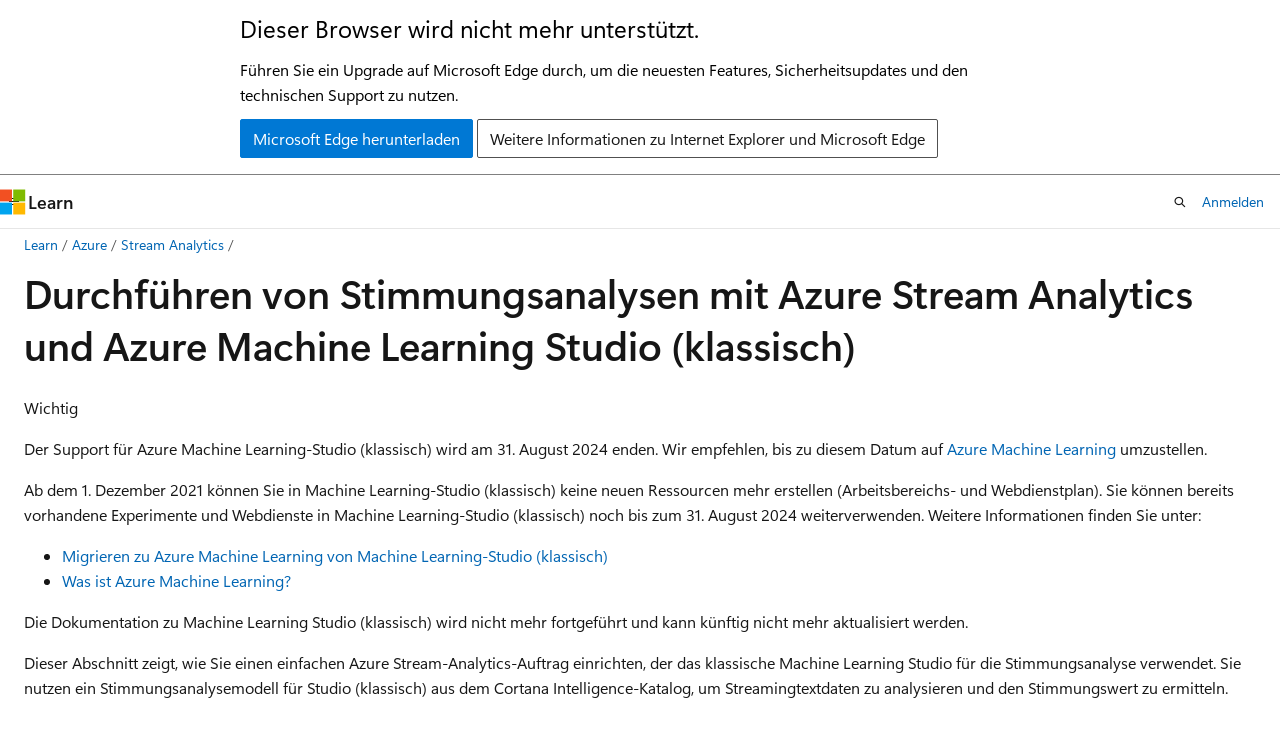

--- FILE ---
content_type: text/html
request_url: https://learn.microsoft.com/de-de/azure/stream-analytics/stream-analytics-machine-learning-integration-tutorial
body_size: 64765
content:
 <!DOCTYPE html>
		<html
			class="layout layout-holy-grail   show-table-of-contents conceptual show-breadcrumb default-focus"
			lang="de-de"
			dir="ltr"
			data-authenticated="false"
			data-auth-status-determined="false"
			data-target="docs"
			x-ms-format-detection="none"
		>
			
		<head>
			<title>Azure Stream-Analytics-Integration im Machine Learning Studio (klassisch) - Azure Stream Analytics | Microsoft Learn</title>
			<meta charset="utf-8" />
			<meta name="viewport" content="width=device-width, initial-scale=1.0" />
			<meta name="color-scheme" content="light dark" />

			<meta name="description" content="Dieser Artikel beschreibt, wie Sie mithilfe einer benutzerdefinierten Funktion schnell einen einfachen Azure Stream Analytics-Auftrag mit Azure Machine Learning Studio-Integration (klassisch) einrichten." />
			<link rel="canonical" href="https://learn.microsoft.com/de-de/azure/stream-analytics/stream-analytics-machine-learning-integration-tutorial" /> 

			<!-- Non-customizable open graph and sharing-related metadata -->
			<meta name="twitter:card" content="summary_large_image" />
			<meta name="twitter:site" content="@MicrosoftLearn" />
			<meta property="og:type" content="website" />
			<meta property="og:image:alt" content="Microsoft Learn" />
			<meta property="og:image" content="https://learn.microsoft.com/en-us/media/open-graph-image.png" />
			<!-- Page specific open graph and sharing-related metadata -->
			<meta property="og:title" content="Azure Stream-Analytics-Integration im Machine Learning Studio (klassisch) - Azure Stream Analytics" />
			<meta property="og:url" content="https://learn.microsoft.com/de-de/azure/stream-analytics/stream-analytics-machine-learning-integration-tutorial" />
			<meta property="og:description" content="Dieser Artikel beschreibt, wie Sie mithilfe einer benutzerdefinierten Funktion schnell einen einfachen Azure Stream Analytics-Auftrag mit Azure Machine Learning Studio-Integration (klassisch) einrichten." />
			<meta name="platform_id" content="960b910d-b075-2de2-b920-bdf925381764" /> <meta name="scope" content="Azure,Stream Analytics" />
			<meta name="locale" content="de-de" />
			 <meta name="adobe-target" content="true" /> 
			<meta name="uhfHeaderId" content="azure" />

			<meta name="page_type" content="conceptual" />

			<!--page specific meta tags-->
			

			<!-- custom meta tags -->
			
		<meta name="schema" content="Conceptual" />
	
		<meta name="author" content="ajetasin" />
	
		<meta name="breadcrumb_path" content="/azure/bread/toc.json" />
	
		<meta name="depot_name" content="Azure.azure-documents" />
	
		<meta name="document_id" content="7d8a0339-c3f9-ce89-afe9-d261f5b24fdc" />
	
		<meta name="document_version_independent_id" content="555607fd-ccd2-c35c-1c6b-1d22675a406e" />
	
		<meta name="feedback_help_link_type" content="get-help-at-qna" />
	
		<meta name="feedback_help_link_url" content="https://learn.microsoft.com/answers/tags/179/azure-stream-analytics/" />
	
		<meta name="feedback_product_url" content="https://feedback.azure.com/d365community/forum/d12ec4e3-b825-ec11-b6e6-000d3a4f0f1c" />
	
		<meta name="feedback_system" content="Standard" />
	
		<meta name="git_commit_id" content="282db954c461370e87146d1ce65845d7748e7b13" />
	
		<meta name="gitcommit" content="https://github.com/MicrosoftDocs/azure-docs-pr/blob/282db954c461370e87146d1ce65845d7748e7b13/articles/stream-analytics/stream-analytics-machine-learning-integration-tutorial.md" />
	
		<meta name="learn_banner_products" content="azure" />
	
		<meta name="ms.author" content="ajetasi" />
	
		<meta name="ms.date" content="2020-08-12T00:00:00Z" />
	
		<meta name="ms.service" content="azure-stream-analytics" />
	
		<meta name="ms.suite" content="office" />
	
		<meta name="ms.topic" content="how-to" />
	
		<meta name="original_content_git_url" content="https://github.com/MicrosoftDocs/azure-docs-pr/blob/live/articles/stream-analytics/stream-analytics-machine-learning-integration-tutorial.md" />
	
		<meta name="permissioned-type" content="public" />
	
		<meta name="recommendation_types" content="Training" />
	
		<meta name="recommendation_types" content="Certification" />
	
		<meta name="recommendations" content="true" />
	
		<meta name="site_name" content="Docs" />
	
		<meta name="updated_at" content="2025-08-09T17:33:00Z" />
	
		<meta name="ms.translationtype" content="HT" />
	
		<meta name="ms.contentlocale" content="de-de" />
	
		<meta name="loc_version" content="2024-10-28T17:17:25.1093189Z" />
	
		<meta name="loc_source_id" content="Github-70773711#live" />
	
		<meta name="loc_file_id" content="Github-70773711.live.Azure.azure-documents.articles/stream-analytics/stream-analytics-machine-learning-integration-tutorial.md" />
	
		<meta name="toc_rel" content="toc.json" />
	
		<meta name="word_count" content="1476" />
	
		<meta name="asset_id" content="stream-analytics/stream-analytics-machine-learning-integration-tutorial" />
	
		<meta name="item_type" content="Content" />
	
		<meta name="monikers" content="migrate" />
	
		<meta name="monikers" content="cyclecloud-8" />
	
		<meta name="monikers" content="cyclecloud-7" />
	
		<meta name="monikers" content="migrate-classic" />
	
		<meta name="previous_tlsh_hash" content="9B9FDE227694D922FE113E1A49FE9F191D088EC3F9346ACE0E2EA8C55F492A97D51F0BE477112AF2631DA94B7BAE3605CDA7FB1E732B43049736201CC12213463B589ED424" />
	
		<meta name="github_feedback_content_git_url" content="https://github.com/MicrosoftDocs/azure-docs/blob/main/articles/stream-analytics/stream-analytics-machine-learning-integration-tutorial.md" />
	 
		<meta name="cmProducts" content="https://authoring-docs-microsoft.poolparty.biz/devrel/d6f38669-3d05-40f2-afd8-e49f7dd20884" data-source="generated" />
	
		<meta name="cmProducts" content="https://authoring-docs-microsoft.poolparty.biz/devrel/9f747546-6aa0-47b1-90d7-ee9646fdb207" data-source="generated" />
	
		<meta name="cmProducts" content="https://authoring-docs-microsoft.poolparty.biz/devrel/2d774b87-7dcb-40bf-a0b9-5a7a9efff0d1" data-source="generated" />
	
		<meta name="spProducts" content="https://authoring-docs-microsoft.poolparty.biz/devrel/55265cca-de9b-48dc-a77a-9047cc39a575" data-source="generated" />
	
		<meta name="spProducts" content="https://authoring-docs-microsoft.poolparty.biz/devrel/c49cc9cb-c0e4-4c7c-8e26-9ab61f52e8b0" data-source="generated" />
	
		<meta name="spProducts" content="https://authoring-docs-microsoft.poolparty.biz/devrel/89dc5f37-0e4e-4b05-ad87-5fcd2b941a8a" data-source="generated" />
	

			<!-- assets and js globals -->
			
			<link rel="stylesheet" href="/static/assets/0.4.03239.7319-c76ed203/styles/site-ltr.css" />
			<link rel="preconnect" href="//mscom.demdex.net" crossorigin />
						<link rel="dns-prefetch" href="//target.microsoft.com" />
						<link rel="dns-prefetch" href="//microsoftmscompoc.tt.omtrdc.net" />
						<link
							rel="preload"
							as="script"
							href="/static/third-party/adobe-target/at-js/2.9.0/at.js"
							integrity="sha384-1/viVM50hgc33O2gOgkWz3EjiD/Fy/ld1dKYXJRUyjNYVEjSUGcSN+iPiQF7e4cu"
							crossorigin="anonymous"
							id="adobe-target-script"
							type="application/javascript"
						/>
			<script src="https://wcpstatic.microsoft.com/mscc/lib/v2/wcp-consent.js"></script>
			<script src="https://js.monitor.azure.com/scripts/c/ms.jsll-4.min.js"></script>
			<script src="/_themes/docs.theme/master/de-de/_themes/global/deprecation.js"></script>

			<!-- msdocs global object -->
			<script id="msdocs-script">
		var msDocs = {
  "environment": {
    "accessLevel": "online",
    "azurePortalHostname": "portal.azure.com",
    "reviewFeatures": false,
    "supportLevel": "production",
    "systemContent": true,
    "siteName": "learn",
    "legacyHosting": false
  },
  "data": {
    "contentLocale": "de-de",
    "contentDir": "ltr",
    "userLocale": "de-de",
    "userDir": "ltr",
    "pageTemplate": "Conceptual",
    "brand": "azure",
    "context": {},
    "standardFeedback": true,
    "showFeedbackReport": false,
    "feedbackHelpLinkType": "get-help-at-qna",
    "feedbackHelpLinkUrl": "https://learn.microsoft.com/answers/tags/179/azure-stream-analytics/",
    "feedbackSystem": "Standard",
    "feedbackGitHubRepo": "MicrosoftDocs/azure-docs",
    "feedbackProductUrl": "https://feedback.azure.com/d365community/forum/d12ec4e3-b825-ec11-b6e6-000d3a4f0f1c",
    "extendBreadcrumb": false,
    "isEditDisplayable": false,
    "isPrivateUnauthorized": false,
    "hideViewSource": false,
    "isPermissioned": false,
    "hasRecommendations": true,
    "contributors": [
      {
        "name": "ajetasin",
        "url": "https://github.com/ajetasin"
      },
      {
        "name": "Albertyang0",
        "url": "https://github.com/Albertyang0"
      },
      {
        "name": "spelluru",
        "url": "https://github.com/spelluru"
      },
      {
        "name": "lgayhardt",
        "url": "https://github.com/lgayhardt"
      },
      {
        "name": "mamccrea",
        "url": "https://github.com/mamccrea"
      },
      {
        "name": "DCtheGeek",
        "url": "https://github.com/DCtheGeek"
      },
      {
        "name": "sidramadoss",
        "url": "https://github.com/sidramadoss"
      },
      {
        "name": "daxianji007",
        "url": "https://github.com/daxianji007"
      },
      {
        "name": "SnehaGunda",
        "url": "https://github.com/SnehaGunda"
      },
      {
        "name": "cwatson-cat",
        "url": "https://github.com/cwatson-cat"
      },
      {
        "name": "v-stgreg",
        "url": "https://github.com/v-stgreg"
      },
      {
        "name": "mikepope-ms",
        "url": "https://github.com/mikepope-ms"
      },
      {
        "name": "v-anpasi",
        "url": "https://github.com/v-anpasi"
      },
      {
        "name": "tynevi",
        "url": "https://github.com/tynevi"
      },
      {
        "name": "garyericson",
        "url": "https://github.com/garyericson"
      }
    ]
  },
  "functions": {}
};;
	</script>

			<!-- base scripts, msdocs global should be before this -->
			<script src="/static/assets/0.4.03239.7319-c76ed203/scripts/de-de/index-docs.js"></script>
			

			<!-- json-ld -->
			
		</head>
	
			<body
				id="body"
				data-bi-name="body"
				class="layout-body "
				lang="de-de"
				dir="ltr"
			>
				<header class="layout-body-header">
		<div class="header-holder has-default-focus">
			
		<a
			href="#main"
			
			style="z-index: 1070"
			class="outline-color-text visually-hidden-until-focused position-fixed inner-focus focus-visible top-0 left-0 right-0 padding-xs text-align-center background-color-body"
			
		>
			Zu Hauptinhalt wechseln
		</a>
	
		<a
			href="#"
			data-skip-to-ask-learn
			style="z-index: 1070"
			class="outline-color-text visually-hidden-until-focused position-fixed inner-focus focus-visible top-0 left-0 right-0 padding-xs text-align-center background-color-body"
			hidden
		>
			Zur Ask Learn-Chaterfahrung wechseln
		</a>
	

			<div hidden id="cookie-consent-holder" data-test-id="cookie-consent-container"></div>
			<!-- Unsupported browser warning -->
			<div
				id="unsupported-browser"
				style="background-color: white; color: black; padding: 16px; border-bottom: 1px solid grey;"
				hidden
			>
				<div style="max-width: 800px; margin: 0 auto;">
					<p style="font-size: 24px">Dieser Browser wird nicht mehr unterstützt.</p>
					<p style="font-size: 16px; margin-top: 16px;">
						Führen Sie ein Upgrade auf Microsoft Edge durch, um die neuesten Features, Sicherheitsupdates und den technischen Support zu nutzen.
					</p>
					<div style="margin-top: 12px;">
						<a
							href="https://go.microsoft.com/fwlink/p/?LinkID=2092881 "
							style="background-color: #0078d4; border: 1px solid #0078d4; color: white; padding: 6px 12px; border-radius: 2px; display: inline-block;"
						>
							Microsoft Edge herunterladen
						</a>
						<a
							href="https://learn.microsoft.com/en-us/lifecycle/faq/internet-explorer-microsoft-edge"
							style="background-color: white; padding: 6px 12px; border: 1px solid #505050; color: #171717; border-radius: 2px; display: inline-block;"
						>
							Weitere Informationen zu Internet Explorer und Microsoft Edge
						</a>
					</div>
				</div>
			</div>
			<!-- site header -->
			<header
				id="ms--site-header"
				data-test-id="site-header-wrapper"
				role="banner"
				itemscope="itemscope"
				itemtype="http://schema.org/Organization"
			>
				<div
					id="ms--mobile-nav"
					class="site-header display-none-tablet padding-inline-none gap-none"
					data-bi-name="mobile-header"
					data-test-id="mobile-header"
				></div>
				<div
					id="ms--primary-nav"
					class="site-header display-none display-flex-tablet"
					data-bi-name="L1-header"
					data-test-id="primary-header"
				></div>
				<div
					id="ms--secondary-nav"
					class="site-header display-none display-flex-tablet"
					data-bi-name="L2-header"
					data-test-id="secondary-header"
				></div>
			</header>
			
		<!-- banner -->
		<div data-banner>
			<div id="disclaimer-holder"></div>
			
		</div>
		<!-- banner end -->
	
		</div>
	</header>
				 <section
					id="layout-body-menu"
					class="layout-body-menu display-flex"
					data-bi-name="menu"
			  >
					<div
		id="left-container"
		class="left-container display-none display-block-tablet padding-inline-sm padding-bottom-sm width-full"
	>
		<nav
			id="affixed-left-container"
			class="margin-top-sm-tablet position-sticky display-flex flex-direction-column"
			aria-label="Primär"
		></nav>
	</div>
			  </section>

				<main
					id="main"
					role="main"
					class="layout-body-main "
					data-bi-name="content"
					lang="de-de"
					dir="ltr"
				>
					
			<div
		id="ms--content-header"
		class="content-header default-focus border-bottom-none"
		data-bi-name="content-header"
	>
		<div class="content-header-controls margin-xxs margin-inline-sm-tablet">
			<button
				type="button"
				class="contents-button button button-sm margin-right-xxs"
				data-bi-name="contents-expand"
				aria-haspopup="true"
				data-contents-button
			>
				<span class="icon" aria-hidden="true"><span class="docon docon-menu"></span></span>
				<span class="contents-expand-title"> Inhaltsverzeichnis </span>
			</button>
			<button
				type="button"
				class="ap-collapse-behavior ap-expanded button button-sm"
				data-bi-name="ap-collapse"
				aria-controls="action-panel"
			>
				<span class="icon" aria-hidden="true"><span class="docon docon-exit-mode"></span></span>
				<span>Editormodus beenden</span>
			</button>
		</div>
	</div>
			<div data-main-column class="padding-sm padding-top-none padding-top-sm-tablet">
				<div>
					
		<div id="article-header" class="background-color-body margin-bottom-xs display-none-print">
			<div class="display-flex align-items-center justify-content-space-between">
				
		<details
			id="article-header-breadcrumbs-overflow-popover"
			class="popover"
			data-for="article-header-breadcrumbs"
		>
			<summary
				class="button button-clear button-primary button-sm inner-focus"
				aria-label="Alle Breadcrumbs"
			>
				<span class="icon">
					<span class="docon docon-more"></span>
				</span>
			</summary>
			<div id="article-header-breadcrumbs-overflow" class="popover-content padding-none"></div>
		</details>

		<bread-crumbs
			id="article-header-breadcrumbs"
			role="group"
			aria-label="Breadcrumbs"
			data-test-id="article-header-breadcrumbs"
			class="overflow-hidden flex-grow-1 margin-right-sm margin-right-md-tablet margin-right-lg-desktop margin-left-negative-xxs padding-left-xxs"
		></bread-crumbs>
	 
		<div
			id="article-header-page-actions"
			class="opacity-none margin-left-auto display-flex flex-wrap-no-wrap align-items-stretch"
		>
			
		<button
			class="button button-sm border-none inner-focus display-none-tablet flex-shrink-0 "
			data-bi-name="ask-learn-assistant-entry"
			data-test-id="ask-learn-assistant-modal-entry-mobile"
			data-ask-learn-modal-entry
			
			type="button"
			style="min-width: max-content;"
			aria-expanded="false"
			aria-label="Learn fragen"
			hidden
		>
			<span class="icon font-size-lg" aria-hidden="true">
				<span class="docon docon-chat-sparkle-fill gradient-ask-learn-logo"></span>
			</span>
		</button>
		<button
			class="button button-sm display-none display-inline-flex-tablet display-none-desktop flex-shrink-0 margin-right-xxs border-color-ask-learn "
			data-bi-name="ask-learn-assistant-entry"
			
			data-test-id="ask-learn-assistant-modal-entry-tablet"
			data-ask-learn-modal-entry
			type="button"
			style="min-width: max-content;"
			aria-expanded="false"
			hidden
		>
			<span class="icon font-size-lg" aria-hidden="true">
				<span class="docon docon-chat-sparkle-fill gradient-ask-learn-logo"></span>
			</span>
			<span>Learn fragen</span>
		</button>
		<button
			class="button button-sm display-none flex-shrink-0 display-inline-flex-desktop margin-right-xxs border-color-ask-learn "
			data-bi-name="ask-learn-assistant-entry"
			
			data-test-id="ask-learn-assistant-flyout-entry"
			data-ask-learn-flyout-entry
			data-flyout-button="toggle"
			type="button"
			style="min-width: max-content;"
			aria-expanded="false"
			aria-controls="ask-learn-flyout"
			hidden
		>
			<span class="icon font-size-lg" aria-hidden="true">
				<span class="docon docon-chat-sparkle-fill gradient-ask-learn-logo"></span>
			</span>
			<span>Learn fragen</span>
		</button>
	 
		<button
			type="button"
			id="ms--focus-mode-button"
			data-focus-mode
			data-bi-name="focus-mode-entry"
			class="button button-sm flex-shrink-0 margin-right-xxs display-none display-inline-flex-desktop"
		>
			<span class="icon font-size-lg" aria-hidden="true">
				<span class="docon docon-glasses"></span>
			</span>
			<span>Fokusmodus</span>
		</button>
	 

			<details class="popover popover-right" id="article-header-page-actions-overflow">
				<summary
					class="justify-content-flex-start button button-clear button-sm button-primary inner-focus"
					aria-label="Weitere Aktionen"
					title="Weitere Aktionen"
				>
					<span class="icon" aria-hidden="true">
						<span class="docon docon-more-vertical"></span>
					</span>
				</summary>
				<div class="popover-content">
					
		<button
			data-page-action-item="overflow-mobile"
			type="button"
			class="button-block button-sm inner-focus button button-clear display-none-tablet justify-content-flex-start text-align-left"
			data-bi-name="contents-expand"
			data-contents-button
			data-popover-close
		>
			<span class="icon">
				<span class="docon docon-editor-list-bullet" aria-hidden="true"></span>
			</span>
			<span class="contents-expand-title">Inhaltsverzeichnis</span>
		</button>
	 
		<a
			id="lang-link-overflow"
			class="button-sm inner-focus button button-clear button-block justify-content-flex-start text-align-left"
			data-bi-name="language-toggle"
			data-page-action-item="overflow-all"
			data-check-hidden="true"
			data-read-in-link
			href="#"
			hidden
		>
			<span class="icon" aria-hidden="true" data-read-in-link-icon>
				<span class="docon docon-locale-globe"></span>
			</span>
			<span data-read-in-link-text>Auf Englisch lesen</span>
		</a>
	 
		<button
			type="button"
			class="collection button button-clear button-sm button-block justify-content-flex-start text-align-left inner-focus"
			data-list-type="collection"
			data-bi-name="collection"
			data-page-action-item="overflow-all"
			data-check-hidden="true"
			data-popover-close
		>
			<span class="icon" aria-hidden="true">
				<span class="docon docon-circle-addition"></span>
			</span>
			<span class="collection-status">Hinzufügen</span>
		</button>
	
					
		<button
			type="button"
			class="collection button button-block button-clear button-sm justify-content-flex-start text-align-left inner-focus"
			data-list-type="plan"
			data-bi-name="plan"
			data-page-action-item="overflow-all"
			data-check-hidden="true"
			data-popover-close
			hidden
		>
			<span class="icon" aria-hidden="true">
				<span class="docon docon-circle-addition"></span>
			</span>
			<span class="plan-status">Zu Plan hinzufügen</span>
		</button>
	  
					
		<hr class="margin-block-xxs" />
		<h4 class="font-size-sm padding-left-xxs">Freigeben über</h4>
		
					<a
						class="button button-clear button-sm inner-focus button-block justify-content-flex-start text-align-left text-decoration-none share-facebook"
						data-bi-name="facebook"
						data-page-action-item="overflow-all"
						href="#"
					>
						<span class="icon color-primary" aria-hidden="true">
							<span class="docon docon-facebook-share"></span>
						</span>
						<span>Facebook</span>
					</a>

					<a
						href="#"
						class="button button-clear button-sm inner-focus button-block justify-content-flex-start text-align-left text-decoration-none share-twitter"
						data-bi-name="twitter"
						data-page-action-item="overflow-all"
					>
						<span class="icon color-text" aria-hidden="true">
							<span class="docon docon-xlogo-share"></span>
						</span>
						<span>x.com</span>
					</a>

					<a
						href="#"
						class="button button-clear button-sm inner-focus button-block justify-content-flex-start text-align-left text-decoration-none share-linkedin"
						data-bi-name="linkedin"
						data-page-action-item="overflow-all"
					>
						<span class="icon color-primary" aria-hidden="true">
							<span class="docon docon-linked-in-logo"></span>
						</span>
						<span>LinkedIn</span>
					</a>
					<a
						href="#"
						class="button button-clear button-sm inner-focus button-block justify-content-flex-start text-align-left text-decoration-none share-email"
						data-bi-name="email"
						data-page-action-item="overflow-all"
					>
						<span class="icon color-primary" aria-hidden="true">
							<span class="docon docon-mail-message"></span>
						</span>
						<span>E-Mail</span>
					</a>
			  
	 
		<hr class="margin-block-xxs" />
		<button
			class="button button-block button-clear button-sm justify-content-flex-start text-align-left inner-focus"
			type="button"
			data-bi-name="print"
			data-page-action-item="overflow-all"
			data-popover-close
			data-print-page
			data-check-hidden="true"
		>
			<span class="icon color-primary" aria-hidden="true">
				<span class="docon docon-print"></span>
			</span>
			<span>Drucken</span>
		</button>
	
				</div>
			</details>
		</div>
	
			</div>
		</div>
	  
		<!-- privateUnauthorizedTemplate is hidden by default -->
		<div unauthorized-private-section data-bi-name="permission-content-unauthorized-private" hidden>
			<hr class="hr margin-top-xs margin-bottom-sm" />
			<div class="notification notification-info">
				<div class="notification-content">
					<p class="margin-top-none notification-title">
						<span class="icon">
							<span class="docon docon-exclamation-circle-solid" aria-hidden="true"></span>
						</span>
						<span>Hinweis</span>
					</p>
					<p class="margin-top-none authentication-determined not-authenticated">
						Für den Zugriff auf diese Seite ist eine Autorisierung erforderlich. Sie können versuchen, <a class="docs-sign-in" href="#" data-bi-name="permission-content-sign-in">sich anzumelden</a> oder das <a  class="docs-change-directory" data-bi-name="permisson-content-change-directory">Verzeichnis zu wechseln</a>.
					</p>
					<p class="margin-top-none authentication-determined authenticated">
						Für den Zugriff auf diese Seite ist eine Autorisierung erforderlich. Sie können versuchen, das <a class="docs-change-directory" data-bi-name="permisson-content-change-directory">Verzeichnis zu wechseln</a>.
					</p>
				</div>
			</div>
		</div>
	
					<div class="content"><h1 id="do-sentiment-analysis-with-azure-stream-analytics-and-machine-learning-studio-classic">Durchführen von Stimmungsanalysen mit Azure Stream Analytics und Azure Machine Learning Studio (klassisch)</h1></div>
					
		<div
			id="article-metadata"
			data-bi-name="article-metadata"
			data-test-id="article-metadata"
			class="page-metadata-container display-flex gap-xxs justify-content-space-between align-items-center flex-wrap-wrap"
		>
			 
				<div
					id="user-feedback"
					class="margin-block-xxs display-none display-none-print"
					hidden
					data-hide-on-archived
				>
					
		<button
			id="user-feedback-button"
			data-test-id="conceptual-feedback-button"
			class="button button-sm button-clear button-primary display-none"
			type="button"
			data-bi-name="user-feedback-button"
			data-user-feedback-button
			hidden
		>
			<span class="icon" aria-hidden="true">
				<span class="docon docon-like"></span>
			</span>
			<span>Feedback</span>
		</button>
	
				</div>
		  
		</div>
	 
		<div data-id="ai-summary-on-docs" hidden>
			<div id="ms--ai-summary">
				<span class="icon" aria-hidden="true">
					<span class="docon docon-sparkle-fill gradient-text-vivid"></span>
				</span>
				<button
					type="button"
					class="tag tag-sm tag-suggestion"
					data-test-id="ai-summary-cta"
					data-bi-name="ai-summary-cta"
					data-an="ai-summary"
				>
					<span class="ai-summary-cta-text">
						Diesen Artikel für mich zusammenfassen
					</span>
				</button>
			</div>
			<!-- Slot where the client will render the summary card after the user clicks the CTA -->
			<div id="ms--ai-summary-header"></div>
		</div>
	 
		<nav
			id="center-doc-outline"
			class="doc-outline is-hidden-desktop display-none-print margin-bottom-sm"
			data-bi-name="intopic toc"
			aria-label="In diesem Artikel"
		>
			<h2 id="ms--in-this-article" class="title is-6 margin-block-xs">
				In diesem Artikel
			</h2>
		</nav>
	
					<div class="content"><!-- Deprecation notice for Machine Learning Studio (classic) docs
-->
<div class="IMPORTANT">
<p>Wichtig</p>
<p>Der Support für Azure Machine Learning-Studio (klassisch) wird am 31.&nbsp;August&nbsp;2024 enden. Wir empfehlen, bis zu diesem Datum auf <a href="https://azure.microsoft.com/services/machine-learning/" data-linktype="external">Azure Machine Learning</a> umzustellen.</p>
<p>Ab dem 1.&nbsp;Dezember&nbsp;2021 können Sie in Machine Learning-Studio (klassisch) keine neuen Ressourcen mehr erstellen (Arbeitsbereichs- und Webdienstplan). Sie können bereits vorhandene Experimente und Webdienste in Machine Learning-Studio (klassisch) noch bis zum 31.&nbsp;August&nbsp;2024 weiterverwenden. Weitere Informationen finden Sie unter:</p>
<ul>
<li><a href="/de-de/azure/machine-learning/migrate-overview?view=azureml-api-1&amp;preserve-view=true" data-linktype="absolute-path">Migrieren zu Azure Machine Learning von Machine Learning-Studio (klassisch)</a></li>
<li><a href="/de-de/azure/machine-learning/overview-what-is-azure-machine-learning" data-linktype="absolute-path">Was ist Azure Machine Learning?</a></li>
</ul>
<p>Die Dokumentation zu Machine Learning Studio (klassisch) wird nicht mehr fortgeführt und kann künftig nicht mehr aktualisiert werden.</p>
</div>
<p>Dieser Abschnitt zeigt, wie Sie einen einfachen Azure Stream-Analytics-Auftrag einrichten, der das klassische Machine Learning Studio für die Stimmungsanalyse verwendet. Sie nutzen ein Stimmungsanalysemodell für Studio (klassisch) aus dem Cortana Intelligence-Katalog, um Streamingtextdaten zu analysieren und den Stimmungswert zu ermitteln.</p>
<div class="TIP">
<p>Tipp</p>
<p>Es wird ausdrücklich empfohlen, <a href="machine-learning-udf" data-linktype="relative-path">UDFs für Azure Machine Learning</a> anstelle von UDFs für das klassische Machine Learning Studio zu verwenden, um Leistung und Zuverlässigkeit zu verbessern.</p>
</div>
<p>Sie können das in diesem Artikel Gelernte u.a. in folgenden Szenarien anwenden:</p>
<ul>
<li>Analysieren der Echtzeitstimmung beim Streamen von X-Daten.</li>
<li>Analysieren von Datensätzen von Kundenchats mit Supportmitarbeitern</li>
<li>Bewerten von Kommentaren in Foren sowie zu Blogs und Videos</li>
<li>Für viele andere Szenarien zur Vorhersage in Echtzeit</li>
</ul>
<p>Der von Ihnen erstellte Stream Analytics-Auftrag wendet das Stimmungsanalysemodell als benutzerdefinierte Funktion (User-Defined Function, UDF) auf die Beispieltextdaten aus dem Blobspeicher an. Die Ausgabe (das Ergebnis der Standpunktanalyse) wird in denselben Blobspeicher, aber in eine andere CSV-Datei geschrieben.</p>
<h2 id="prerequisites">Voraussetzungen</h2>
<p>Stellen Sie zunächst sicher, dass Sie über Folgendes verfügen:</p>
<ul>
<li><p>Ein aktives Azure-Abonnement.</p>
</li>
<li><p>Eine CSV-Datei mit einigen X-Daten. Sie können eine Beispieldatei von <a href="https://github.com/Azure/azure-stream-analytics/blob/master/Sample%20Data/sampleinput.csv" data-linktype="external">GitHub</a> herunterladen oder selbst eine Datei erstellen. In einem realen Szenario erhalten Sie die Daten direkt aus einem X-Datenstrom.</p>
</li>
</ul>
<h2 id="create-a-storage-container-and-upload-the-csv-input-file">Erstellen eines Speichercontainers und Hochladen der CSV-Eingabedatei</h2>
<p>In diesem Schritt laden Sie eine CSV-Datei in Ihren Speichercontainer hoch.</p>
<ol>
<li><p>Wählen Sie im Azure-Portal <strong>Ressource erstellen</strong>&gt;<strong>Storage</strong>&gt;<strong>Speicherkonto</strong> aus.</p>
</li>
<li><p>Füllen Sie die Registerkarte <em>Grundlagen</em> mit den folgenden Details aus, und übernehmen Sie für die restlichen Felder die Standardwerte:</p>
<table>
<thead>
<tr>
<th>Feld</th>
<th>Wert</th>
</tr>
</thead>
<tbody>
<tr>
<td>Subscription</td>
<td>Wählen Sie Ihr Abonnement aus.</td>
</tr>
<tr>
<td>Resource group</td>
<td>Wählen Sie Ihre Ressourcengruppe aus.</td>
</tr>
<tr>
<td>Speicherkontoname</td>
<td>Geben Sie einen Namen für Ihr Speicherkonto ein. Der Name muss innerhalb von Azure eindeutig sein.</td>
</tr>
<tr>
<td>Position</td>
<td>Wählen Sie einen Standort aus. Alle Ressourcen sollten denselben Standort verwenden.</td>
</tr>
<tr>
<td>Kontoart</td>
<td>BlobStorage</td>
</tr>
</tbody>
</table>
<p><img src="media/stream-analytics-machine-learning-integration-tutorial/create-storage-account1.png" alt="Speicherkontodetails angeben" data-linktype="relative-path"></p>
</li>
<li><p>Klicken Sie auf <strong>Überprüfen + erstellen</strong>. Wählen Sie zum Bereitstellen Ihres Speicherkontos <strong>Erstellen</strong> aus.</p>
</li>
<li><p>Wenn die Bereitstellung abgeschlossen ist, navigieren Sie zu Ihrem Speicherkonto. Wählen Sie unter <strong>Blob-Dienst</strong> die Option <strong>Container</strong> aus. Wählen Sie dann <strong>+&nbsp;Container</strong> aus, um einen neuen Container zu erstellen.</p>
<p><img src="media/stream-analytics-machine-learning-integration-tutorial/create-storage-account2.png" alt="Erstellen eines Blobspeichercontainers für Eingabe" data-linktype="relative-path"></p>
</li>
<li><p>Geben Sie einen Namen für den Container an, und vergewissern Sie sich, dass <strong>Öffentliche Zugriffsebene</strong> auf <strong>Privat</strong> festgelegt ist. Wählen Sie <strong>Erstellen</strong>, wenn Sie fertig sind.</p>
<p><img src="media/stream-analytics-machine-learning-integration-tutorial/create-storage-account3.png" alt="Details zum Blobcontainer angeben" data-linktype="relative-path"></p>
</li>
<li><p>Navigieren Sie zu dem neu erstellten Container, und wählen Sie <strong>Hochladen</strong> aus. Laden Sie die Datei <strong>sampleinput.csv</strong> hoch, die Sie zuvor heruntergeladen haben.</p>
<p><img src="media/stream-analytics-machine-learning-integration-tutorial/create-sa-upload-button.png" alt="Schaltfläche „Hochladen“ für einen Container" data-linktype="relative-path"></p>
</li>
</ol>
<h2 id="add-the-sentiment-analytics-model-from-the-cortana-intelligence-gallery">Hinzufügen des Stimmungsanalysemodells aus dem Cortana Analytics-Katalog</h2>
<p>Nachdem sich die Beispieldaten in einem Blob befinden, können Sie das Standpunktanalysemodell im Cortana Intelligence-Katalog aktivieren.</p>
<ol>
<li><p>Navigieren Sie im Cortana Intelligence-Katalog zur Seite Predictive Experiment – Mini Twitter sentiment analysis.</p>
</li>
<li><p>Wählen Sie <strong>In Studio öffnen (klassisch)</strong> aus.</p>
<p><img src="media/stream-analytics-machine-learning-integration-tutorial/stream-analytics-machine-learning-integration-tutorial-open-ml-studio.png" alt="Stream Analytics Machine Learning Studio (klassisch), klassisches Studio öffnen" data-linktype="relative-path"></p>
</li>
<li><p>Melden Sie sich an, um zum Arbeitsbereich zu gelangen. Wählen Sie einen Standort aus.</p>
</li>
<li><p>Wählen Sie unten auf der Seite <strong>Ausführen</strong> aus. Der Prozess wird ausgeführt und dauert etwa Minute.</p>
<p><img src="media/stream-analytics-machine-learning-integration-tutorial/stream-analytics-machine-learning-run-experiment.png" alt="Experiment in Studio (klassisch) ausführen" data-linktype="relative-path"></p>
</li>
<li><p>Nachdem der Prozess erfolgreich ausgeführt wurde, wählen Sie unten auf der Seite <strong>Webdienst bereitstellen</strong> aus.</p>
<p><img src="media/stream-analytics-machine-learning-integration-tutorial/stream-analytics-machine-learning-deploy-web-service.png" alt="Experiment als Webdienst in Studio (klassisch) bereitstellen" data-linktype="relative-path"></p>
</li>
<li><p>Um zu überprüfen, ob das Modell zur Stimmungsanalyse bereit ist, wählen Sie die Schaltfläche <strong>Testen</strong> aus. Geben Sie eine Texteingabe wie „I love Microsoft“ ein.</p>
<p><img src="media/stream-analytics-machine-learning-integration-tutorial/stream-analytics-machine-learning-test.png" alt="Experiment in Studio (klassisch) testen" data-linktype="relative-path"></p>
<p>Wenn die Analyse funktioniert, wird ein Ergebnis ähnlich dem folgenden Text angezeigt:</p>
<p><img src="media/stream-analytics-machine-learning-integration-tutorial/stream-analytics-machine-learning-test-results.png" alt="Testergebnisse in Studio (klassisch)" data-linktype="relative-path"></p>
</li>
<li><p>Wählen Sie in der Spalte <strong>Apps</strong> den Link <strong>Excel 2010 or earlier workbook</strong> (Arbeitsmappe für Excel 2010 oder früher) aus, um eine Excel-Arbeitsmappe herunterzuladen. Die Arbeitsmappe enthält den API-Schlüssel und die URL, die Sie später zum Einrichten des Stream Analytics-Auftrags benötigen.</p>
<p><img src="media/stream-analytics-machine-learning-integration-tutorial/stream-analytics-machine-learning-integration-tutorial-quick-glance.png" alt="Stream Analytics Machine Learning Studio (klassisch), Schnellübersicht" data-linktype="relative-path"></p>
</li>
</ol>
<h2 id="create-a-stream-analytics-job-that-uses-the-studio-classic-model">Erstellen eines Stream Analytics-Auftrags, der das Studio-Modell (klassisch) verwendet</h2>
<p>Sie können jetzt einen Stream Analytics-Auftrag erstellen, der die Beispiel-Tweets aus der CSV-Datei im Blobspeicher liest.</p>
<h3 id="create-the-job">Erstellen des Auftrags</h3>
<p>Wechseln Sie zum <a href="https://portal.azure.com" data-linktype="external">Azure-Portal</a>, und erstellen Sie einen Stream Analytics-Auftrag. Wenn Sie mit diesem Prozess nicht vertraut sind, finden Sie Informationen hierzu unter <a href="stream-analytics-quick-create-portal" data-linktype="relative-path">Erstellen eines Stream Analytics-Auftrags mithilfe des Azure-Portals</a>.</p>
<h3 id="configure-the-job-input">Konfigurieren einer Auftragseingabe</h3>
<p>Der Auftrag ruft seine Eingabe aus der CSV-Datei ab, die Sie zuvor in den Blobspeicher hochgeladen haben.</p>
<ol>
<li><p>Navigieren Sie zum Stream Analytics-Auftrag. Wählen Sie unter <strong>Auftragstopologie</strong> die Option <strong>Eingaben</strong> aus. Wählen Sie <strong>Datenstromeingabe hinzufügen</strong>&gt;<strong>Blobspeicher</strong> aus.</p>
</li>
<li><p>Füllen Sie die Details von <strong>Blobspeicher</strong> mit den folgenden Werte aus:</p>
<table>
<thead>
<tr>
<th>Feld</th>
<th>Wert</th>
</tr>
</thead>
<tbody>
<tr>
<td>Eingabealias</td>
<td>Geben Sie Ihrer Eingabe einen Namen. Merken Sie sich diesen Alias, wenn Sie Ihre Abfrage schreiben.</td>
</tr>
<tr>
<td>Subscription</td>
<td>Wählen Sie Ihr Abonnement aus.</td>
</tr>
<tr>
<td>Speicherkonto</td>
<td>Wählen Sie das Speicherkonto aus, das Sie im vorherigen Schritt erstellt haben.</td>
</tr>
<tr>
<td>Container</td>
<td>Wählen Sie den Container aus, den Sie im vorherigen Schritt erstellt haben.</td>
</tr>
<tr>
<td>Ereignisserialisierungsformat</td>
<td>CSV</td>
</tr>
</tbody>
</table>
</li>
<li><p>Wählen Sie <strong>Speichern</strong> aus.</p>
</li>
</ol>
<h3 id="configure-the-job-output">Konfigurieren der Auftragsausgabe</h3>
<p>Der Auftrag sendet die Ergebnisse an denselben Blobspeicher, aus dem er die Eingaben abruft.</p>
<ol>
<li><p>Navigieren Sie zum Stream Analytics-Auftrag. Wählen Sie unter <strong>Auftragstopologie</strong> die Option <strong>Ausgaben</strong> aus. Wählen Sie <strong>Hinzufügen</strong>&gt;<strong>Blobspeicher</strong> aus.</p>
</li>
<li><p>Füllen Sie das Formular <strong>Blobspeicher</strong> mit folgenden Werten aus:</p>
<table>
<thead>
<tr>
<th>Feld</th>
<th>Wert</th>
</tr>
</thead>
<tbody>
<tr>
<td>Eingabealias</td>
<td>Geben Sie Ihrer Eingabe einen Namen. Merken Sie sich diesen Alias, wenn Sie Ihre Abfrage schreiben.</td>
</tr>
<tr>
<td>Subscription</td>
<td>Wählen Sie Ihr Abonnement aus.</td>
</tr>
<tr>
<td>Speicherkonto</td>
<td>Wählen Sie das Speicherkonto aus, das Sie im vorherigen Schritt erstellt haben.</td>
</tr>
<tr>
<td>Container</td>
<td>Wählen Sie den Container aus, den Sie im vorherigen Schritt erstellt haben.</td>
</tr>
<tr>
<td>Ereignisserialisierungsformat</td>
<td>CSV</td>
</tr>
</tbody>
</table>
</li>
<li><p>Wählen Sie <strong>Speichern</strong> aus.</p>
</li>
</ol>
<h3 id="add-the-studio-classic-function">Hinzufügen der Studio (klassisch)-Funktion</h3>
<p>Sie haben bereits ein Studio-Modell (klassisch) in einem Webdienst veröffentlicht. In diesem Szenario sendet der Stream Analysis-Auftrag während seiner Ausführung jeden Beispiel-Tweet aus der Eingabe für die Standpunktanalyse an den Webdienst. Der Studio-Webdienst (klassisch) gibt eine Stimmung (<code>positive</code>, <code>neutral</code> oder <code>negative</code>) und eine Wahrscheinlichkeit, ob der Tweet positiv ist, zurück.</p>
<p>In diesem Abschnitt definieren Sie eine Funktion im Stream Analysis-Auftrag. Die Funktion kann aufgerufen werden, um einen Tweet an den Webdienst zu senden und die Antwort abzurufen.</p>
<ol>
<li><p>Sie benötigen dazu die Webdienst-URL und den API-Schlüssel, die Sie zuvor in der Excel-Arbeitsmappe heruntergeladen haben.</p>
</li>
<li><p>Navigieren Sie zum Stream Analytics-Auftrag. Wählen Sie dann <strong>Functions</strong>&gt;<strong>+&nbsp;Hinzufügen</strong>&gt;<strong>Azure ML Studio</strong>  aus.</p>
</li>
<li><p>Fügen Sie das Formular <strong>Azure Machine Learning-Funktion</strong> mit folgenden Werte aus:</p>
<table>
<thead>
<tr>
<th>Feld</th>
<th>Wert</th>
</tr>
</thead>
<tbody>
<tr>
<td>Funktionsalias</td>
<td>Verwenden Sie den Namen <code>sentiment</code>, und wählen Sie <strong>Einstellungen für Azure Machine Learning-Funktion manuell angeben</strong>. Es wird eine Option zum Eingeben der URL und des Schlüssels angezeigt.</td>
</tr>
<tr>
<td>URL</td>
<td>Fügen Sie die Webdienst-URL ein.</td>
</tr>
<tr>
<td>Schlüssel</td>
<td>Fügen Sie den API-Schlüssel ein.</td>
</tr>
</tbody>
</table>
</li>
<li><p>Wählen Sie <strong>Speichern</strong> aus.</p>
</li>
</ol>
<h3 id="create-a-query-to-transform-the-data">Erstellen einer Abfrage zum Transformieren der Daten</h3>
<p>Stream Analytics verwendet eine deklarative, SQL-basierte Abfrage zur Analyse und Verarbeitung der Eingabe. In diesem Abschnitt erstellen Sie eine Abfrage, die jeden Tweet aus der Eingabe liest und dann die Studio (klassisch)-Funktion aufruft, um die Standpunktanalyse durchzuführen. Die Abfrage sendet das Ergebnis dann an die Ausgabe, die Sie definiert haben (Blobspeicher).</p>
<ol>
<li><p>Kehren Sie zur Übersicht des Stream Analytics-Auftrags zurück.</p>
</li>
<li><p>Wählen Sie unter <strong>Auftragstopologie</strong> die Option <strong>Abfrage</strong> aus.</p>
</li>
<li><p>Geben Sie die folgende Abfrage ein:</p>
<pre><code class="lang-SQL">WITH sentiment AS (  
SELECT text, sentiment1(text) as result 
FROM &lt;input&gt;  
)  

SELECT text, result.[Score]  
INTO &lt;output&gt;
FROM sentiment  
</code></pre>
<p>Die Abfrage ruft die Funktion auf, die Sie zuvor erstellt haben (<code>sentiment</code>), um für jeden Tweet in der Eingabe eine Stimmungsanalyse durchzuführen.</p>
</li>
<li><p>Wählen Sie <strong>Speichern</strong> aus, um die Abfrage zu speichern.</p>
</li>
</ol>
<h2 id="start-the-stream-analytics-job-and-check-the-output">Starten des Stream Analytics-Auftrags und Überprüfen der Ausgabe</h2>
<p>Sie können den Stream Analytics-Auftrag jetzt starten.</p>
<h3 id="start-the-job">Starten des Auftrags</h3>
<ol>
<li><p>Kehren Sie zur Übersicht des Stream Analytics-Auftrags zurück.</p>
</li>
<li><p>Wählen Sie im oberen Bereich der Seite <strong>Starten</strong> aus.</p>
</li>
<li><p>Wählen Sie in <strong>Auftrag starten</strong> die Option <strong>Benutzerdefiniert</strong> aus, und wählen Sie dann einen Zeitpunkt aus, der vor dem Zeitpunkt des Hochladens der CSV-Datei in den Blobspeicher liegt. Klicken Sie auf <strong>Starten</strong>, wenn Sie fertig sind.</p>
</li>
</ol>
<h3 id="check-the-output">Überprüfen der Ausgabe</h3>
<ol>
<li><p>Lassen Sie den Auftrag einige Minuten laufen, bis Aktivitäten im Feld <strong>Überwachung</strong> angezeigt werden.</p>
</li>
<li><p>Wenn Sie über ein Tool verfügen, mit dem Sie normalerweise den Inhalt von Blobspeicher untersuchen, verwenden Sie dieses Tool, um den Container zu untersuchen. Führen Sie andernfalls die folgenden Schritte im Azure-Portal aus:</p>
<ol>
<li>Suchen Sie im Azure-Portal Ihr Speicherkonto, und suchen Sie in diesem Konto den Container. Sie sehen zwei Dateien im Container: die Datei mit den Beispiel-Tweets und eine CSV-Datei, die vom Stream Analytics-Auftrags generiert wurde.</li>
<li>Klicken Sie mit der rechten Maustaste auf die generierte Datei, und wählen Sie dann <strong>Herunterladen</strong> aus.</li>
</ol>
</li>
<li><p>Öffnen Sie die generierte CSV-Datei. Die Anzeige sollte in etwa wie im folgenden Beispiel aussehen:</p>
<p><img src="media/stream-analytics-machine-learning-integration-tutorial/stream-analytics-machine-learning-integration-tutorial-csv-view.png" alt="Stream Analytics Machine Learning Studio (klassisch), CSV-Ansicht" data-linktype="relative-path"></p>
</li>
</ol>
<h3 id="view-metrics">Anzeigen von Metriken</h3>
<p>Sie können auch auf die Studio (klassisch)-Funktion bezogene Metriken anzeigen. Die folgenden funktionenbezogenen Metriken werden im Feld <strong>Überwachung</strong> der Auftragsübersicht angezeigt:</p>
<ul>
<li><strong>Funktionsanforderungen</strong> gibt die Anzahl von Anforderungen an, die an den Studio-Webdienst (klassisch) gesendet werden.</li>
<li><strong>Funktionsereignisse</strong> gibt die Anzahl von Ereignissen in der Anforderung an. Standardmäßig enthält jede Anforderung an einen Studio-Webdienst (klassisch) bis zu 1000&nbsp;Ereignisse.</li>
</ul>
<h2 id="next-steps">Nächste Schritte</h2>
<ul>
<li><a href="stream-analytics-introduction" data-linktype="relative-path">Einführung in Azure Stream Analytics</a></li>
<li><a href="/de-de/stream-analytics-query/stream-analytics-query-language-reference" data-linktype="absolute-path">Stream Analytics Query Language Reference (in englischer Sprache)</a></li>
<li><a href="stream-analytics-how-to-configure-azure-machine-learning-endpoints-in-stream-analytics" data-linktype="relative-path">Integrieren von REST-API und Machine Learning Studio (klassisch)</a></li>
<li><a href="/de-de/rest/api/streamanalytics/" data-linktype="absolute-path">Referenz zur Azure Stream Analytics-Verwaltungs-REST-API</a></li>
</ul>
</div>
					
		<div
			id="ms--inline-notifications"
			class="margin-block-xs"
			data-bi-name="inline-notification"
		></div>
	 
		<div
			id="assertive-live-region"
			role="alert"
			aria-live="assertive"
			class="visually-hidden"
			aria-relevant="additions"
			aria-atomic="true"
		></div>
		<div
			id="polite-live-region"
			role="status"
			aria-live="polite"
			class="visually-hidden"
			aria-relevant="additions"
			aria-atomic="true"
		></div>
	
					
		<!-- feedback section -->
		<section
			id="site-user-feedback-footer"
			class="font-size-sm margin-top-md display-none-print display-none-desktop"
			data-test-id="site-user-feedback-footer"
			data-bi-name="site-feedback-section"
		>
			<hr class="hr" />
			<h2 id="ms--feedback" class="title is-3">Feedback</h2>
			<div class="display-flex flex-wrap-wrap align-items-center">
				<p class="font-weight-semibold margin-xxs margin-left-none">
					War diese Seite hilfreich?
				</p>
				<div class="buttons">
					<button
						class="thumb-rating-button like button button-primary button-sm"
						data-test-id="footer-rating-yes"
						data-binary-rating-response="rating-yes"
						type="button"
						title="Dieser Artikel ist hilfreich."
						data-bi-name="button-rating-yes"
						aria-pressed="false"
					>
						<span class="icon" aria-hidden="true">
							<span class="docon docon-like"></span>
						</span>
						<span>Yes</span>
					</button>
					<button
						class="thumb-rating-button dislike button button-primary button-sm"
						id="standard-rating-no-button"
						hidden
						data-test-id="footer-rating-no"
						data-binary-rating-response="rating-no"
						type="button"
						title="Dieser Artikel ist nicht hilfreich."
						data-bi-name="button-rating-no"
						aria-pressed="false"
					>
						<span class="icon" aria-hidden="true">
							<span class="docon docon-dislike"></span>
						</span>
						<span>No</span>
					</button>
					<details
						class="popover popover-top"
						id="mobile-help-popover"
						data-test-id="footer-feedback-popover"
					>
						<summary
							class="thumb-rating-button dislike button button-primary button-sm"
							data-test-id="details-footer-rating-no"
							data-binary-rating-response="rating-no"
							title="Dieser Artikel ist nicht hilfreich."
							data-bi-name="button-rating-no"
							aria-pressed="false"
							data-bi-an="feedback-unhelpful-popover"
						>
							<span class="icon" aria-hidden="true">
								<span class="docon docon-dislike"></span>
							</span>
							<span>No</span>
						</summary>
						<div
							class="popover-content width-200 width-300-tablet"
							role="dialog"
							aria-labelledby="popover-heading"
							aria-describedby="popover-description"
						>
							<p id="popover-heading" class="font-size-lg margin-bottom-xxs font-weight-semibold">
								Benötigen Sie Hilfe zu diesem Thema?
							</p>
							<p id="popover-description" class="font-size-sm margin-bottom-xs">
								Möchten Sie versuchen, Ask Learn zu verwenden, um Sie durch dieses Thema zu klären oder zu leiten?
							</p>
							
		<div class="buttons flex-direction-row flex-wrap justify-content-center gap-xxs">
			<div>
		<button
			class="button button-sm border inner-focus display-none margin-right-xxs"
			data-bi-name="ask-learn-assistant-entry-troubleshoot"
			data-test-id="ask-learn-assistant-modal-entry-mobile-feedback"
			data-ask-learn-modal-entry-feedback
			data-bi-an=feedback-unhelpful-popover
			type="button"
			style="min-width: max-content;"
			aria-expanded="false"
			aria-label="Learn fragen"
			hidden
		>
			<span class="icon font-size-lg" aria-hidden="true">
				<span class="docon docon-chat-sparkle-fill gradient-ask-learn-logo"></span>
			</span>
		</button>
		<button
			class="button button-sm display-inline-flex display-none-desktop flex-shrink-0 margin-right-xxs border-color-ask-learn margin-right-xxs"
			data-bi-name="ask-learn-assistant-entry-troubleshoot"
			data-bi-an=feedback-unhelpful-popover
			data-test-id="ask-learn-assistant-modal-entry-tablet-feedback"
			data-ask-learn-modal-entry-feedback
			type="button"
			style="min-width: max-content;"
			aria-expanded="false"
			hidden
		>
			<span class="icon font-size-lg" aria-hidden="true">
				<span class="docon docon-chat-sparkle-fill gradient-ask-learn-logo"></span>
			</span>
			<span>Learn fragen</span>
		</button>
		<button
			class="button button-sm display-none flex-shrink-0 display-inline-flex-desktop margin-right-xxs border-color-ask-learn margin-right-xxs"
			data-bi-name="ask-learn-assistant-entry-troubleshoot"
			data-bi-an=feedback-unhelpful-popover
			data-test-id="ask-learn-assistant-flyout-entry-feedback"
			data-ask-learn-flyout-entry-show-only
			data-flyout-button="toggle"
			type="button"
			style="min-width: max-content;"
			aria-expanded="false"
			aria-controls="ask-learn-flyout"
			hidden
		>
			<span class="icon font-size-lg" aria-hidden="true">
				<span class="docon docon-chat-sparkle-fill gradient-ask-learn-logo"></span>
			</span>
			<span>Learn fragen</span>
		</button>
	</div>
			<button
				type="button"
				class="button button-sm margin-right-xxs"
				data-help-option="suggest-fix"
				data-bi-name="feedback-suggest"
				data-bi-an="feedback-unhelpful-popover"
				data-test-id="suggest-fix"
			>
				<span class="icon" aria-hidden="true">
					<span class="docon docon-feedback"></span>
				</span>
				<span> Lösung vorschlagen? </span>
			</button>
		</div>
	
						</div>
					</details>
				</div>
			</div>
		</section>
		<!-- end feedback section -->
	
				</div>
				
		<div id="ms--additional-resources-mobile" class="display-none-print">
			<hr class="hr" hidden />
			<h2 id="ms--additional-resources-mobile-heading" class="title is-3" hidden>
				Zusätzliche Ressourcen
			</h2>
			
		<section
			id="right-rail-recommendations-mobile"
			class=""
			data-bi-name="recommendations"
			hidden
		></section>
	 
		<section
			id="right-rail-training-mobile"
			class=""
			data-bi-name="learning-resource-card"
			hidden
		></section>
	 
		<section
			id="right-rail-events-mobile"
			class=""
			data-bi-name="events-card"
			hidden
		></section>
	 
		<section
			id="right-rail-qna-mobile"
			class="margin-top-xxs"
			data-bi-name="qna-link-card"
			hidden
		></section>
	
		</div>
	 
		<div
			id="article-metadata-footer"
			data-bi-name="article-metadata-footer"
			data-test-id="article-metadata-footer"
			class="page-metadata-container"
		>
			<hr class="hr" />
			<ul class="metadata page-metadata" data-bi-name="page info" lang="de-de" dir="ltr">
				<li class="visibility-hidden-visual-diff">
			<span class="badge badge-sm text-wrap-pretty">
				<span>Last updated on <local-time format="twoDigitNumeric"
		datetime="2023-06-02T01:56:00.000Z"
		data-article-date-source="calculated"
		class="is-invisible"
	>
		2023-06-02
	</local-time></span>
			</span>
		</li>
			</ul>
		</div>
	
			</div>
			
		<div
			id="action-panel"
			role="region"
			aria-label="Aktionsbereich"
			class="action-panel"
			tabindex="-1"
		></div>
	
		
				</main>
				<aside
					id="layout-body-aside"
					class="layout-body-aside "
					data-bi-name="aside"
			  >
					
		<div
			id="ms--additional-resources"
			class="right-container padding-sm display-none display-block-desktop height-full"
			data-bi-name="pageactions"
			role="complementary"
			aria-label="Zusätzliche Ressourcen"
		>
			<div id="affixed-right-container" data-bi-name="right-column">
				
		<nav
			id="side-doc-outline"
			class="doc-outline border-bottom padding-bottom-xs margin-bottom-xs"
			data-bi-name="intopic toc"
			aria-label="In diesem Artikel"
		>
			<h3>In diesem Artikel</h3>
		</nav>
	
				<!-- Feedback -->
				
		<section
			id="ms--site-user-feedback-right-rail"
			class="font-size-sm display-none-print"
			data-test-id="site-user-feedback-right-rail"
			data-bi-name="site-feedback-right-rail"
		>
			<p class="font-weight-semibold margin-bottom-xs">War diese Seite hilfreich?</p>
			<div class="buttons">
				<button
					class="thumb-rating-button like button button-primary button-sm"
					data-test-id="right-rail-rating-yes"
					data-binary-rating-response="rating-yes"
					type="button"
					title="Dieser Artikel ist hilfreich."
					data-bi-name="button-rating-yes"
					aria-pressed="false"
				>
					<span class="icon" aria-hidden="true">
						<span class="docon docon-like"></span>
					</span>
					<span>Yes</span>
				</button>
				<button
					class="thumb-rating-button dislike button button-primary button-sm"
					id="right-rail-no-button"
					hidden
					data-test-id="right-rail-rating-no"
					data-binary-rating-response="rating-no"
					type="button"
					title="Dieser Artikel ist nicht hilfreich."
					data-bi-name="button-rating-no"
					aria-pressed="false"
				>
					<span class="icon" aria-hidden="true">
						<span class="docon docon-dislike"></span>
					</span>
					<span>No</span>
				</button>
				<details class="popover popover-right" id="help-popover" data-test-id="feedback-popover">
					<summary
						tabindex="0"
						class="thumb-rating-button dislike button button-primary button-sm"
						data-test-id="details-right-rail-rating-no"
						data-binary-rating-response="rating-no"
						title="Dieser Artikel ist nicht hilfreich."
						data-bi-name="button-rating-no"
						aria-pressed="false"
						data-bi-an="feedback-unhelpful-popover"
					>
						<span class="icon" aria-hidden="true">
							<span class="docon docon-dislike"></span>
						</span>
						<span>No</span>
					</summary>
					<div
						class="popover-content width-200 width-300-tablet"
						role="dialog"
						aria-labelledby="popover-heading"
						aria-describedby="popover-description"
					>
						<p
							id="popover-heading-right-rail"
							class="font-size-lg margin-bottom-xxs font-weight-semibold"
						>
							Benötigen Sie Hilfe zu diesem Thema?
						</p>
						<p id="popover-description-right-rail" class="font-size-sm margin-bottom-xs">
							Möchten Sie versuchen, Ask Learn zu verwenden, um Sie durch dieses Thema zu klären oder zu leiten?
						</p>
						
		<div class="buttons flex-direction-row flex-wrap justify-content-center gap-xxs">
			<div>
		<button
			class="button button-sm border inner-focus display-none margin-right-xxs"
			data-bi-name="ask-learn-assistant-entry-troubleshoot"
			data-test-id="ask-learn-assistant-modal-entry-mobile-feedback"
			data-ask-learn-modal-entry-feedback
			data-bi-an=feedback-unhelpful-popover
			type="button"
			style="min-width: max-content;"
			aria-expanded="false"
			aria-label="Learn fragen"
			hidden
		>
			<span class="icon font-size-lg" aria-hidden="true">
				<span class="docon docon-chat-sparkle-fill gradient-ask-learn-logo"></span>
			</span>
		</button>
		<button
			class="button button-sm display-inline-flex display-none-desktop flex-shrink-0 margin-right-xxs border-color-ask-learn margin-right-xxs"
			data-bi-name="ask-learn-assistant-entry-troubleshoot"
			data-bi-an=feedback-unhelpful-popover
			data-test-id="ask-learn-assistant-modal-entry-tablet-feedback"
			data-ask-learn-modal-entry-feedback
			type="button"
			style="min-width: max-content;"
			aria-expanded="false"
			hidden
		>
			<span class="icon font-size-lg" aria-hidden="true">
				<span class="docon docon-chat-sparkle-fill gradient-ask-learn-logo"></span>
			</span>
			<span>Learn fragen</span>
		</button>
		<button
			class="button button-sm display-none flex-shrink-0 display-inline-flex-desktop margin-right-xxs border-color-ask-learn margin-right-xxs"
			data-bi-name="ask-learn-assistant-entry-troubleshoot"
			data-bi-an=feedback-unhelpful-popover
			data-test-id="ask-learn-assistant-flyout-entry-feedback"
			data-ask-learn-flyout-entry-show-only
			data-flyout-button="toggle"
			type="button"
			style="min-width: max-content;"
			aria-expanded="false"
			aria-controls="ask-learn-flyout"
			hidden
		>
			<span class="icon font-size-lg" aria-hidden="true">
				<span class="docon docon-chat-sparkle-fill gradient-ask-learn-logo"></span>
			</span>
			<span>Learn fragen</span>
		</button>
	</div>
			<button
				type="button"
				class="button button-sm margin-right-xxs"
				data-help-option="suggest-fix"
				data-bi-name="feedback-suggest"
				data-bi-an="feedback-unhelpful-popover"
				data-test-id="suggest-fix"
			>
				<span class="icon" aria-hidden="true">
					<span class="docon docon-feedback"></span>
				</span>
				<span> Lösung vorschlagen? </span>
			</button>
		</div>
	
					</div>
				</details>
			</div>
		</section>
	
			</div>
		</div>
	
			  </aside> <section
					id="layout-body-flyout"
					class="layout-body-flyout "
					data-bi-name="flyout"
			  >
					 <div
	class="height-full border-left background-color-body-medium"
	id="ask-learn-flyout"
></div>
			  </section> <div class="layout-body-footer " data-bi-name="layout-footer">
		<footer
			id="footer"
			data-test-id="footer"
			data-bi-name="footer"
			class="footer-layout has-padding has-default-focus border-top  uhf-container"
			role="contentinfo"
		>
			<div class="display-flex gap-xs flex-wrap-wrap is-full-height padding-right-lg-desktop">
				
		<a
			data-mscc-ic="false"
			href="#"
			data-bi-name="select-locale"
			class="locale-selector-link flex-shrink-0 button button-sm button-clear external-link-indicator"
			id=""
			title=""
			><span class="icon" aria-hidden="true"
				><span class="docon docon-world"></span></span
			><span class="local-selector-link-text">de-de</span></a
		>
	 <div class="ccpa-privacy-link" data-ccpa-privacy-link hidden>
		
		<a
			data-mscc-ic="false"
			href="https://aka.ms/yourcaliforniaprivacychoices"
			data-bi-name="your-privacy-choices"
			class="button button-sm button-clear flex-shrink-0 external-link-indicator"
			id=""
			title=""
			>
		<svg
			xmlns="http://www.w3.org/2000/svg"
			viewBox="0 0 30 14"
			xml:space="preserve"
			height="16"
			width="43"
			aria-hidden="true"
			focusable="false"
		>
			<path
				d="M7.4 12.8h6.8l3.1-11.6H7.4C4.2 1.2 1.6 3.8 1.6 7s2.6 5.8 5.8 5.8z"
				style="fill-rule:evenodd;clip-rule:evenodd;fill:#fff"
			></path>
			<path
				d="M22.6 0H7.4c-3.9 0-7 3.1-7 7s3.1 7 7 7h15.2c3.9 0 7-3.1 7-7s-3.2-7-7-7zm-21 7c0-3.2 2.6-5.8 5.8-5.8h9.9l-3.1 11.6H7.4c-3.2 0-5.8-2.6-5.8-5.8z"
				style="fill-rule:evenodd;clip-rule:evenodd;fill:#06f"
			></path>
			<path
				d="M24.6 4c.2.2.2.6 0 .8L22.5 7l2.2 2.2c.2.2.2.6 0 .8-.2.2-.6.2-.8 0l-2.2-2.2-2.2 2.2c-.2.2-.6.2-.8 0-.2-.2-.2-.6 0-.8L20.8 7l-2.2-2.2c-.2-.2-.2-.6 0-.8.2-.2.6-.2.8 0l2.2 2.2L23.8 4c.2-.2.6-.2.8 0z"
				style="fill:#fff"
			></path>
			<path
				d="M12.7 4.1c.2.2.3.6.1.8L8.6 9.8c-.1.1-.2.2-.3.2-.2.1-.5.1-.7-.1L5.4 7.7c-.2-.2-.2-.6 0-.8.2-.2.6-.2.8 0L8 8.6l3.8-4.5c.2-.2.6-.2.9 0z"
				style="fill:#06f"
			></path>
		</svg>
	
			<span>Ihre Datenschutzoptionen</span></a
		>
	
	</div>
				<div class="flex-shrink-0">
		<div class="dropdown has-caret-up">
			<button
				data-test-id="theme-selector-button"
				class="dropdown-trigger button button-clear button-sm inner-focus theme-dropdown-trigger"
				aria-controls="{{ themeMenuId }}"
				aria-expanded="false"
				title="Design"
				data-bi-name="theme"
			>
				<span class="icon">
					<span class="docon docon-sun" aria-hidden="true"></span>
				</span>
				<span>Design</span>
				<span class="icon expanded-indicator" aria-hidden="true">
					<span class="docon docon-chevron-down-light"></span>
				</span>
			</button>
			<div class="dropdown-menu" id="{{ themeMenuId }}" role="menu">
				<ul class="theme-selector padding-xxs" data-test-id="theme-dropdown-menu">
					<li class="theme display-block">
						<button
							class="button button-clear button-sm theme-control button-block justify-content-flex-start text-align-left"
							data-theme-to="light"
						>
							<span class="theme-light margin-right-xxs">
								<span
									class="theme-selector-icon border display-inline-block has-body-background"
									aria-hidden="true"
								>
									<svg class="svg" xmlns="http://www.w3.org/2000/svg" viewBox="0 0 22 14">
										<rect width="22" height="14" class="has-fill-body-background" />
										<rect x="5" y="5" width="12" height="4" class="has-fill-secondary" />
										<rect x="5" y="2" width="2" height="1" class="has-fill-secondary" />
										<rect x="8" y="2" width="2" height="1" class="has-fill-secondary" />
										<rect x="11" y="2" width="3" height="1" class="has-fill-secondary" />
										<rect x="1" y="1" width="2" height="2" class="has-fill-secondary" />
										<rect x="5" y="10" width="7" height="2" rx="0.3" class="has-fill-primary" />
										<rect x="19" y="1" width="2" height="2" rx="1" class="has-fill-secondary" />
									</svg>
								</span>
							</span>
							<span role="menuitem"> Hell </span>
						</button>
					</li>
					<li class="theme display-block">
						<button
							class="button button-clear button-sm theme-control button-block justify-content-flex-start text-align-left"
							data-theme-to="dark"
						>
							<span class="theme-dark margin-right-xxs">
								<span
									class="border theme-selector-icon display-inline-block has-body-background"
									aria-hidden="true"
								>
									<svg class="svg" xmlns="http://www.w3.org/2000/svg" viewBox="0 0 22 14">
										<rect width="22" height="14" class="has-fill-body-background" />
										<rect x="5" y="5" width="12" height="4" class="has-fill-secondary" />
										<rect x="5" y="2" width="2" height="1" class="has-fill-secondary" />
										<rect x="8" y="2" width="2" height="1" class="has-fill-secondary" />
										<rect x="11" y="2" width="3" height="1" class="has-fill-secondary" />
										<rect x="1" y="1" width="2" height="2" class="has-fill-secondary" />
										<rect x="5" y="10" width="7" height="2" rx="0.3" class="has-fill-primary" />
										<rect x="19" y="1" width="2" height="2" rx="1" class="has-fill-secondary" />
									</svg>
								</span>
							</span>
							<span role="menuitem"> Dunkel </span>
						</button>
					</li>
					<li class="theme display-block">
						<button
							class="button button-clear button-sm theme-control button-block justify-content-flex-start text-align-left"
							data-theme-to="high-contrast"
						>
							<span class="theme-high-contrast margin-right-xxs">
								<span
									class="border theme-selector-icon display-inline-block has-body-background"
									aria-hidden="true"
								>
									<svg class="svg" xmlns="http://www.w3.org/2000/svg" viewBox="0 0 22 14">
										<rect width="22" height="14" class="has-fill-body-background" />
										<rect x="5" y="5" width="12" height="4" class="has-fill-secondary" />
										<rect x="5" y="2" width="2" height="1" class="has-fill-secondary" />
										<rect x="8" y="2" width="2" height="1" class="has-fill-secondary" />
										<rect x="11" y="2" width="3" height="1" class="has-fill-secondary" />
										<rect x="1" y="1" width="2" height="2" class="has-fill-secondary" />
										<rect x="5" y="10" width="7" height="2" rx="0.3" class="has-fill-primary" />
										<rect x="19" y="1" width="2" height="2" rx="1" class="has-fill-secondary" />
									</svg>
								</span>
							</span>
							<span role="menuitem"> Hoher Kontrast </span>
						</button>
					</li>
				</ul>
			</div>
		</div>
	</div>
			</div>
			<ul class="links" data-bi-name="footerlinks">
				<li class="manage-cookies-holder" hidden=""></li>
				<li>
		
		<a
			data-mscc-ic="false"
			href="https://learn.microsoft.com/de-de/principles-for-ai-generated-content"
			data-bi-name="aiDisclaimer"
			class=" external-link-indicator"
			id=""
			title=""
			>KI-Haftungsausschluss</a
		>
	
	</li><li>
		
		<a
			data-mscc-ic="false"
			href="https://learn.microsoft.com/de-de/previous-versions/"
			data-bi-name="archivelink"
			class=" external-link-indicator"
			id=""
			title=""
			>Frühere Versionen</a
		>
	
	</li> <li>
		
		<a
			data-mscc-ic="false"
			href="https://techcommunity.microsoft.com/t5/microsoft-learn-blog/bg-p/MicrosoftLearnBlog"
			data-bi-name="bloglink"
			class=" external-link-indicator"
			id=""
			title=""
			>Blog</a
		>
	
	</li> <li>
		
		<a
			data-mscc-ic="false"
			href="https://learn.microsoft.com/de-de/contribute"
			data-bi-name="contributorGuide"
			class=" external-link-indicator"
			id=""
			title=""
			>Mitwirken</a
		>
	
	</li><li>
		
		<a
			data-mscc-ic="false"
			href="https://go.microsoft.com/fwlink/?LinkId=521839"
			data-bi-name="privacy"
			class=" external-link-indicator"
			id=""
			title=""
			>Datenschutz</a
		>
	
	</li><li>
		
		<a
			data-mscc-ic="false"
			href="https://learn.microsoft.com/de-de/legal/termsofuse"
			data-bi-name="termsofuse"
			class=" external-link-indicator"
			id=""
			title=""
			>Nutzungsbedingungen</a
		>
	
	</li><li id="impressum-section">
		
		<a
			data-mscc-ic="false"
			href="//www.microsoft.com/de-de/corporate/rechtliche-hinweise/impressum.aspx"
			data-bi-name="impressum"
			class=" external-link-indicator"
			id="impressum-link"
			title=""
			>Impressum</a
		>
	
	</li><li>
		
		<a
			data-mscc-ic="false"
			href="https://www.microsoft.com/legal/intellectualproperty/Trademarks/"
			data-bi-name="trademarks"
			class=" external-link-indicator"
			id=""
			title=""
			>Marken</a
		>
	
	</li>
				<li>&copy; Microsoft 2025</li>
			</ul>
		</footer>
	</footer>
			</body>
		</html>